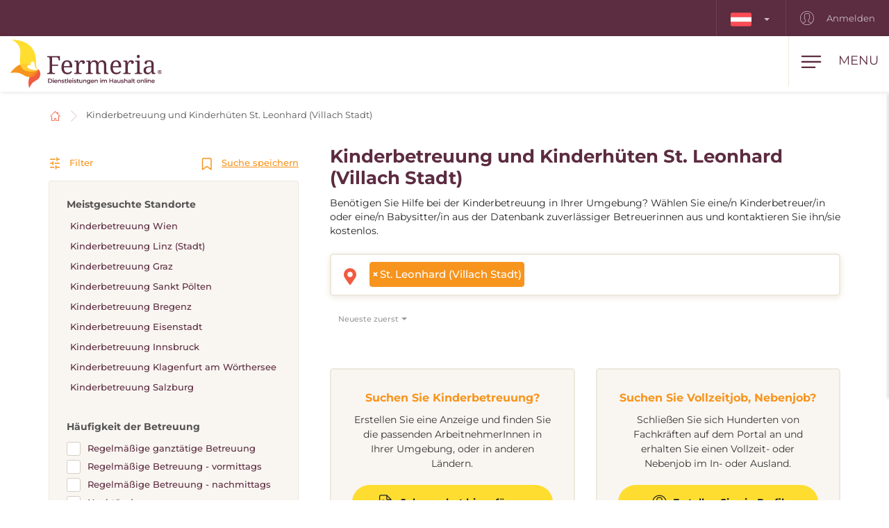

--- FILE ---
content_type: text/html; charset=utf-8
request_url: https://www.fermeria.at/kinderbetreuung-st-leonhard-villach-stadt
body_size: 8534
content:
<!DOCTYPE html>
<html lang="at">
<head>
    <meta name="viewport" content="user-scalable=no, width=device-width, initial-scale=1, maximum-scale=1">
    <meta http-equiv="X-UA-Compatible" content="IE=edge,chrome=1">
    <meta charset="UTF-8">
    <meta name="robots" content="index,follow">

    <title id="snippet--title">        Kinderhüten, Kinderbetreuung, Babysitting, Au-pair St. Leonhard (Villach Stadt)
 | Fermeria</title>
    <meta name="keywords" content="        Kinderbetreuer St. Leonhard (Villach Stadt)
">
    <meta name="description" content="        Betreuung und Hüten von Kindern St. Leonhard (Villach Stadt). Wählen Sie eine/n zuverlässige/n Kinderbetreuer/in oder eine/n Babysitter/in aus unserer…">

    <link rel="apple-touch-icon" sizes="57x57" href="/assets/favicon/apple-icon-57x57.png">
    <link rel="apple-touch-icon" sizes="60x60" href="/assets/favicon/apple-icon-60x60.png">
    <link rel="apple-touch-icon" sizes="72x72" href="/assets/favicon/apple-icon-72x72.png">
    <link rel="apple-touch-icon" sizes="76x76" href="/assets/favicon/apple-icon-76x76.png">
    <link rel="apple-touch-icon" sizes="114x114" href="/assets/favicon/apple-icon-114x114.png">
    <link rel="apple-touch-icon" sizes="120x120" href="/assets/favicon/apple-icon-120x120.png">
    <link rel="apple-touch-icon" sizes="144x144" href="/assets/favicon/apple-icon-144x144.png">
    <link rel="apple-touch-icon" sizes="152x152" href="/assets/favicon/apple-icon-152x152.png">
    <link rel="apple-touch-icon" sizes="180x180" href="/assets/favicon/apple-icon-180x180.png">
    <link rel="icon" type="image/png" sizes="192x192" href="/assets/favicon/android-icon-192x192.png">
    <link rel="icon" type="image/png" sizes="32x32" href="/assets/favicon/favicon-32x32.png">
    <link rel="icon" type="image/png" sizes="96x96" href="/assets/favicon/favicon-96x96.png">
    <link rel="icon" type="image/png" sizes="16x16" href="/assets/favicon/favicon-16x16.png">
    <link rel="manifest" href="/assets/favicon/manifest.json">

    <meta name="msapplication-TileColor" content="#ffffff">
    <meta name="msapplication-TileImage" content="/assets/favicon/ms-icon-144x144.png">
    <meta name="theme-color" content="#ffffff">

<link rel="stylesheet" type="text/css" href="/webtemp/cssloader-2e325c818679.css?1768941911">
    <link rel="stylesheet" type="text/css" href="/assets/fonts/icomoon/style.css">

    <meta name="author" content="Fermeria">
    <meta property="og:title" content="        Kinderhüten, Kinderbetreuung, Babysitting, Au-pair St. Leonhard (Villach Stadt)
">
    <meta property="og:url" content="https://www.fermeria.at/kinderbetreuung-st-leonhard-villach-stadt">
    <meta property="og:site_name" content="Fermeria">
    <meta property="og:description" content="        Betreuung und Hüten von Kindern St. Leonhard (Villach Stadt). Wählen Sie eine/n zuverlässige/n Kinderbetreuer/in oder eine/n Babysitter/in aus unserer Datenbank aus und kontaktieren Sie ihn/sie kostenlos.
">
    <meta property="og:type" content="website">

        <meta property="og:image"
              content="https://www.fermeria.at/thumbs/400x400-fix-80/1-9276-seo-deti.jpg">
        <meta property="og:image:width" content="400">
        <meta property="og:image:height" content="400">


    

    <!-- display the login prompt -->
<script src="https://accounts.google.com/gsi/client" async defer></script>
    <div id="g_id_onload"
         data-client_id="264563794906-ttcn7lbbv96scujsa8fnth5nm4cj606i.apps.googleusercontent.com"
         data-context="signin"
         data-callback="googleLoginEndpoint"
         data-close_on_tap_outside="false">
    </div>

<script>
    // callback function that will be called when the user is successfully logged-in with Google
    function googleLoginEndpoint(googleUser) {
        $.nette.ajax({
            method: "POST",
            url: "https://www.fermeria.at/kinderbetreuung-st-leonhard-villach-stadt?do=GoogleOneTapAuthorize",
            data: {"id_token":googleUser.credential}
        }).done(function(payload) {
            console.log(payload);
        });
    }
</script>


        <script>
            window.dataLayer = window.dataLayer || [];
            function gtag(){ dataLayer.push(arguments) };
        </script>

        <script>





        </script>

        <!-- Google Tag Manager -->
        <script>
            (function(w,d,s,l,i){ w[l]=w[l]||[];w[l].push({ 'gtm.start':
                    new Date().getTime(),event:'gtm.js'});var f=d.getElementsByTagName(s)[0],
                j=d.createElement(s),dl=l!='dataLayer'?'&l='+l:'';j.async=true;j.src=
                'https://www.googletagmanager.com/gtm.js?id='+i+dl;f.parentNode.insertBefore(j,f);
            })(window,document,'script','dataLayer',"GTM-T9T4TPJ");
        </script>
        <!-- End Google Tag Manager -->

            <link rel="canonical" href="https://www.fermeria.at/kinderbetreuung-st-leonhard-villach-stadt">

</head>

<body  class="page page-at noscroll
 " id="bodySetting" data-filter-country="Postleitzahl oder Ort eingeben">

    <!-- Google Tag Manager (noscript) -->
    <noscript><iframe src="https://www.googletagmanager.com/ns.html?id=GTM-T9T4TPJ" height="0" width="0" style="display:none;visibility:hidden"></iframe></noscript>
    <!-- End Google Tag Manager (noscript) -->



    <div class="blur-filter">
        <main>
            <div class="container">    <ol class="breadcrumb hidden-print" vocab="http://schema.org/" typeof="BreadcrumbList">
        <li property="itemListElement" typeof="ListItem">
            <a property="item" typeof="WebPage" href="/">
                <img loading="lazy" src="/assets/icons/home.svg" width="19" height="17" alt="Startseite">
                <span property="name" class="hidden">Startseite</span>
            </a>
            <meta property="position" content="1">
        </li>
        <li>
            <a href="/kinderbetreuung">
                    Kinderbetreuung und Kinderhüten St. Leonhard (Villach Stadt)
            </a>
        </li>
    </ol>
</div>

<div id="snippet--flashes"></div>

<div class="container-fluid text-center">
</div><div class="container">
    <div id="snippet--resultxs">
        <h1 class="h3 hidden-lg hidden-md h3-xs">
                Kinderbetreuung und Kinderhüten St. Leonhard (Villach Stadt)
        </h1>
            <div class="intro-list intro-list-xs hidden-lg hidden-md mb30">
                <p>Benötigen Sie Hilfe bei der Kinderbetreuung in Ihrer Umgebung? Wählen Sie eine/n Kinderbetreuer/in oder eine/n Babysitter/in aus der Datenbank zuverlässiger Betreuerinnen aus und kontaktieren Sie ihn/sie kostenlos.</p>

            </div>
    </div>

<div class="filter-county-calendar-container hidden-lg hidden-md">
        <div class="filter-country">
            <select multiple="multiple" id="locality-filter-country-xs" name="locality">
                    <option value='29873' selected>St. Leonhard (Villach Stadt)</option>
            </select>
        </div>
</div>

<div class="result-county-calendar-container hidden-lg hidden-md" id="calendarContent_xs">
    <div class="filter-date">
        <span>Tag</span>
        <input type="text" class="form-control">
    </div>
    <div class="filter-date-from">
        <span>Von</span>
        <input type="text" class="form-control">
    </div>
    <div class="filter-date-to">
        <span>bis</span>
        <input type="text" class="form-control">
    </div>
</div>
    <div class="profile-list-container">
        <div class="profile-lists-filter">
<div class="filter-heading">
    <div class="opencloseFilter">
        <img loading="lazy" class="icon" src="/assets/icons/filter-new.svg" alt="Filter">
        Filter
    </div>
    <div>
        <img loading="lazy" class="icon" src="/assets/icons/bookmark.svg" alt="Suche speichern">
        <a href="javascript:void(0)" data-toggle="modal" data-target="#search-filter-modal">
            Suche speichern
        </a>
    </div>
</div>
<hr class="filter-hr">
<div class="filter-content ">
    <!--
    <div class="filter-switch">
        <a n:href=":Front:ProfileChildren:default">
            <div class="btn-round btn-round-fill"></div>
            Stündliche Betreuung <img loading="lazy" data-toggle="tooltip" data-placement="right" title="Angebotene Dienstleistungen während des Tages" src="/assets/icons/info-filter.svg" class="svg-reset-icon" alt="Stündliche Betreuung" />
        </a>

        <a n:href=":Front:ProfileChildrenDay:default">
            <div class="btn-round"></div>
            24-Stunden-Betreuung <img loading="lazy" data-toggle="tooltip" data-placement="right" title="Wohngemeinschaft 24 Stunden am Tag" src="/assets/icons/info-filter.svg" class="svg-reset-icon" alt="24-Stunden-Betreuung" />
        </a>
    </div>
    -->
        <span class="h4 filter-sub-h">Meistgesuchte Standorte</span>
        <div id="city-filter-info">
            <span class="filter-span filter-span-click" data-city-id="179671" data-city-name="Wien">
                Kinderbetreuung Wien
            </span>
            <span class="filter-span filter-span-click" data-city-id="37037" data-city-name="Linz (Stadt)">
                Kinderbetreuung Linz (Stadt)
            </span>
            <span class="filter-span filter-span-click" data-city-id="179672" data-city-name="Graz">
                Kinderbetreuung Graz
            </span>
            <span class="filter-span filter-span-click" data-city-id="32818" data-city-name="Sankt Pölten">
                Kinderbetreuung Sankt Pölten
            </span>
            <span class="filter-span filter-span-click" data-city-id="48350" data-city-name="Bregenz">
                Kinderbetreuung Bregenz
            </span>
            <span class="filter-span filter-span-click" data-city-id="29484" data-city-name="Eisenstadt">
                Kinderbetreuung Eisenstadt
            </span>
            <span class="filter-span filter-span-click" data-city-id="47564" data-city-name="Innsbruck">
                Kinderbetreuung Innsbruck
            </span>
            <span class="filter-span filter-span-click" data-city-id="179673" data-city-name="Klagenfurt am Wörthersee">
                Kinderbetreuung Klagenfurt am Wörthersee
            </span>
            <span class="filter-span filter-span-click" data-city-id="44047" data-city-name="Salzburg">
                Kinderbetreuung Salzburg
            </span>
        </div>

    <span class="h4 filter-sub-h">Häufigkeit der Betreuung</span>
    <div id="frequency-info">
        <label class="filter-label ">
            <span class="filter-label-bg"></span>
            <input type="checkbox" onchange="changeFilter('frequency');" id="frequency_2" name="frequency_2" value="1" >
            Regelmäßige ganztätige Betreuung
        </label>
        <label class="filter-label ">
            <span class="filter-label-bg"></span>
            <input type="checkbox" onchange="changeFilter('frequency');" id="frequency_3" name="frequency_3" value="1" >
            Regelmäßige Betreuung - vormittags
        </label>
        <label class="filter-label ">
            <span class="filter-label-bg"></span>
            <input type="checkbox" onchange="changeFilter('frequency');" id="frequency_4" name="frequency_4" value="1" >
            Regelmäßige Betreuung - nachmittags
        </label>
        <label class="filter-label ">
            <span class="filter-label-bg"></span>
            <input type="checkbox" onchange="changeFilter('frequency');" id="frequency_6" name="frequency_6" value="1" >
            Nachtänderungen
        </label>
        <label class="filter-label ">
            <span class="filter-label-bg"></span>
            <input type="checkbox" onchange="changeFilter('frequency');" id="frequency_5" name="frequency_5" value="1" >
            Unregelmäßige Betreuung/ Ersatz
        </label>
    </div>

    <span class="h4 filter-sub-h">Ort der Betreuung</span>
    <div id="place_children-info">
        <label class="filter-label ">
            <span class="filter-label-bg"></span>
            <input type="checkbox" onchange="changeFilter('place_children');" id="place_children_1" name="place_children_1" value="1" >
            Bei dem Betreuer/ bei der Betreuerin
        </label>
        <label class="filter-label ">
            <span class="filter-label-bg"></span>
            <input type="checkbox" onchange="changeFilter('place_children');" id="place_children_2" name="place_children_2" value="1" >
            bei mir zu Hause
        </label>
    </div>

    <span class="h4 filter-sub-h">Anzahl der betreuten Kinder: <span id="filterNumber" class="c-red"></span></span>
    <div id="number-info">
        <input style="width: 100%" name="number" id="slidernumber" data-slider-id='slidernumber' type="text" data-slider-min="0" data-slider-max="5" data-slider-step="1" data-slider-value="0">
    </div>

    <span class="h4 filter-sub-h">Erfahrungen mit Alterskategorien</span>
    <div id="prax-info">
        <label class="filter-label ">
            <span class="filter-label-bg"></span>
            <input type="checkbox" onchange="changeFilter('prax');" id="prax_1" name="prax_1" value="1" >
            Neugeborene (bis zu 12 Monaten)
        </label>
        <label class="filter-label ">
            <span class="filter-label-bg"></span>
            <input type="checkbox" onchange="changeFilter('prax');" id="prax_2" name="prax_2" value="1" >
            Kleinkind (1-3 Jahre)
        </label>
        <label class="filter-label ">
            <span class="filter-label-bg"></span>
            <input type="checkbox" onchange="changeFilter('prax');" id="prax_3" name="prax_3" value="1" >
            Vorschulalter (3-6 Jahre)
        </label>
        <label class="filter-label ">
            <span class="filter-label-bg"></span>
            <input type="checkbox" onchange="changeFilter('prax');" id="prax_4" name="prax_4" value="1" >
            Jüngeres Schulalter (6-11 Jahre)
        </label>
        <label class="filter-label ">
            <span class="filter-label-bg"></span>
            <input type="checkbox" onchange="changeFilter('prax');" id="prax_5" name="prax_5" value="1" >
            Jugend (12 und mehr)
        </label>
    </div>

    <span class="h4 filter-sub-h">Angefordertes Gehalt</span>
    <div id="salary-info">
        <input style="width: 100%" name="limit" id="slider" data-slider-id='slider' type="text" data-slider-min="0" data-slider-max="30" data-slider-step="1" data-slider-value="[0,30]">

        <div class="salary-info-box">
            <input id="filterMin" class="form-control form-control-min input-sm" value="0" disabled>
            -
            <input id="filterMax" class="form-control form-control-max input-sm" value="30" disabled>

            €/Std.
        </div>
    </div>

    <span class="h4 filter-sub-h">Erforderliche Praxis des Betreuers</span>
    <div id="practice-info">
        <label class="filter-label ">
            <span class="filter-label-bg"></span>
            <input type="checkbox" onchange="changeFilter('practice');" id="practice_1" name="practice_1" value="1" >
            Weniger als 1 Jahr
        </label>
        <label class="filter-label ">
            <span class="filter-label-bg"></span>
            <input type="checkbox" onchange="changeFilter('practice');" id="practice_2" name="practice_2" value="1" >
            1 - 3 Jahre
        </label>
        <label class="filter-label ">
            <span class="filter-label-bg"></span>
            <input type="checkbox" onchange="changeFilter('practice');" id="practice_3" name="practice_3" value="1" >
            3 - 5 Jahre
        </label>
        <label class="filter-label ">
            <span class="filter-label-bg"></span>
            <input type="checkbox" onchange="changeFilter('practice');" id="practice_4" name="practice_4" value="1" >
            5 und mehr Jahre
        </label>
    </div>

    <span class="h4 filter-sub-h">Führerschein</span>
    <div id="driving-info">
        <label class="filter-label ">
            <span class="filter-label-bg"></span>
            <input type="checkbox" onchange="changeFilter('driving');" id="driving_1" name="driving_1" value="1" >
            mit Führerschein
        </label>
        <label class="filter-label ">
            <span class="filter-label-bg"></span>
            <input type="checkbox" onchange="changeFilter('driving');" id="driving_2" name="driving_2" value="2"  >
            ohne Führerschein
        </label>
    </div>

    <span class="h4 filter-sub-h">Leben Tiere im Haushalt?</span>
    <div id="pets-info">
        <label class="filter-label ">
            <span class="filter-label-bg"></span>
            <input type="checkbox" onchange="changeFilter('pets');" id="pets_1" name="pets_1" value="1" >
            ja
        </label>
    </div>

    <a class="btn btn-transparent btn-block btn-reset hidden-xs hidden-sm" href="/kinderbetreuung">
        <img loading="lazy" src="/assets/icons/filter-reload.svg" class="svg-reset-icon" alt="Filter löschen">
        Filter löschen
    </a>
</div>

<div class="filter-footer hidden-md hidden-lg">
    <div class="row row5">
        <div class="col-xs-6">
            <a class="btn btn-orange btn-block opencloseFilter" href="javascript:void(0)">
                Filter anwenden
            </a>
        </div>
        <div class="col-xs-6">
            <a class="btn btn-silver btn-block" href="/kinderbetreuung">
                <img loading="lazy" src="/assets/icons/filter-reload.svg" class="svg-reset-icon" alt="Filter löschen">
                Filter löschen
            </a>
        </div>
    </div>
</div>

    <a class="center-block hidden-xs hidden-sm" target="_blank" href="/kinderbetreuung-st-leonhard-villach-stadt?id=286&amp;do=adBanner">
        <img loading="lazy" class="img-responsive center-block mt20" src="/images/ad_banner/286_8725_DE-300x600-inzerat-deti.png" width="300" height="600">
    </a>
        </div>

        <div class="profile-lists-filter-results" id="snippet--result">
            <h2 class="h3 visible-lg visible-md">
                    Kinderbetreuung und Kinderhüten St. Leonhard (Villach Stadt)
            </h2>

                <div class="intro-list visible-lg visible-md  b30">
                    <p>Benötigen Sie Hilfe bei der Kinderbetreuung in Ihrer Umgebung? Wählen Sie eine/n Kinderbetreuer/in oder eine/n Babysitter/in aus der Datenbank zuverlässiger Betreuerinnen aus und kontaktieren Sie ihn/sie kostenlos.</p>

                </div>

<div class="filter-county-calendar-container hidden-xs hidden-sm">
        <div class="filter-country">
            <select multiple="multiple" id="locality-filter-country" class="filter-before" name="locality">
                    <option value='29873' selected>St. Leonhard (Villach Stadt)</option>
            </select>
        </div>
</div>

<div class="result-county-calendar-container hidden-xs hidden-sm" id="calendarContent">
    <div class="filter-date">
        <span>Tag</span>
        <input type="text" class="form-control">
    </div>
    <div class="filter-date-from">
        <span>Von</span>
        <input type="text" class="form-control">
    </div>
    <div class="filter-date-to">
        <span>bis</span>
        <input type="text" class="form-control">
    </div>
</div>
            <div class="order-container">
<span class="hidden fermeria-restriction" data-restriction="1"></span>

<div class="form-limit" style="display: none">
    <select id="limit-listing" class="form-control ajaxselectpicker form-limit">
        <option value="10" selected>
            10 Profile
        </option>
    </select>
</div>

<div class="form-order">
    <select id="order-listing" class="form-control ajaxselectpicker">
        <option value="1" selected>
            Neueste zuerst
        </option>
        <option value="2" >
            Älteste zuerst
        </option>
        <option value="3" >
            Entlohnung, aufsteigend
        </option>
        <option value="4" >
            Entlohnung, absteigend
        </option>
        <option value="5" >
            Praxis, aufsteigend
        </option>
        <option value="6" >
            Praxis, absteigend
        </option>
    </select>
</div>            </div>


            <div class="row mt30"><div class="col-xs-12 mb30"></div></div>

<div class="intro-offer-wrapper">
    <div class="intro-offer">
        <h3 class="h5 c-orange text-center">
                Suchen Sie Kinderbetreuung?
        </h3>

        <p class="text-center">
            Erstellen Sie eine Anzeige und finden Sie die passenden ArbeitnehmerInnen in Ihrer Umgebung, oder in anderen Ländern.
        </p>


            <a class="btn-theme btn-block btn-yellow" href="/account/advertiser/children">
                <img loading="lazy" src="/assets/icons/list-plus.svg" class="svg-btn-icon" alt="Eine Anzeige hinzufügen">
                Jobangebot hinzufügen
            </a>
    </div>

    <div class="intro-offer">
        <h3 class="h5 c-orange">
            Suchen Sie Vollzeitjob, Nebenjob?
        </h3>

        <p class="text-center">
            Schließen Sie sich Hunderten von Fachkräften auf dem Portal an und erhalten Sie einen Vollzeit- oder Nebenjob im In- oder Ausland.
        </p>

            <a class="btn-theme btn-block btn-yellow" href="/account/nurse/children">
                <img loading="lazy" src="/assets/icons/account-list-plus.svg" class="svg-btn-icon" alt="Erstellen Sie ein Profil">
                Erstellen Sie ein Profil
            </a>
    </div>
</div>        </div>
    </div>
</div>


<div class="filter-county-calendar-container" id="country_sticky">
        <div class="filter-country">
            <select multiple="multiple" id="locality-filter-country-sticky" name="locality">
                    <option value='29873' selected>St. Leonhard (Villach Stadt)</option>
            </select>
        </div>

    <div class="filter-subheading">
        <div>
            <a class="opencloseFilter" href="javascript:void(0)"><img loading="lazy" class="icon" src="/assets/icons/filter-new.svg" alt="Filter"> Filter</a>
        </div>
        <div>
            <img loading="lazy" class="icon" src="/assets/icons/bookmark.svg" alt="Suche speichern">
           <a href="javascript:void(0)" data-toggle="modal" data-target="#search-filter-modal">Suche speichern</a>
        </div>
    </div>

</div>

<div id="bottom_sticky">
    <div class="bottom-sticky-container">

        <a href="/account/nurse/children">
            <img loading="lazy" class="icon" src="/assets/icons/account-plus.svg" alt="Erstellen Sie ein Profil">
            Erstellen Sie ein Profil
        </a>

        <a href="/account/advertiser/children">
            <img loading="lazy" class="icon" src="/assets/icons/sticky-list-plus.svg" alt="Eine Anzeige hinzufügen">
            Eine Anzeige hinzufügen
        </a>
    </div>
</div>        </main>

    <footer id="page-footer">
        <div class="container pre-footer">
            <div class="row">
                <div class="col-xs-12 col-lg-3">
                    <div class="logo-dropdown">
                        <a href="/">
                            <img loading="lazy" class="logo-footer" src="/images/page/3_3525_fermeria-de-logo.svg" width="220" height="72" alt="Fermeria">
                        </a>
                        <div class="dropdown">
                            <button id="dLabel" type="button" data-toggle="dropdown" aria-haspopup="true" aria-expanded="false">
                                <img loading="lazy" src="/images/page/f_8_6246_at.svg" class="img-flag" width="30" height="20" alt="Österreich">
                                Österreich
                                <span class="caret"></span>
                            </button>

                            <ul class="dropdown-menu" aria-labelledby="dLabel">
                                <li>
                                    <a href="https://www.fermeria.sk/">
                                        <img loading="lazy" src="/images/page/f_1_2513_sk.svg" alt="Slowakei" width="30" height="20" class="img-flag">
                                        Slowakei
                                    </a>
                                </li>
                                <li>
                                    <a href="https://www.fermeria.cz/">
                                        <img loading="lazy" src="/images/page/f_2_2393_cz.svg" alt="Tschechien" width="30" height="20" class="img-flag">
                                        Tschechien
                                    </a>
                                </li>
                                <li>
                                    <a href="https://www.fermeria.hu/">
                                        <img loading="lazy" src="/images/page/f_4_8926_hu.svg" alt="Ungarn" width="30" height="20" class="img-flag">
                                        Ungarn
                                    </a>
                                </li>
                                <li>
                                    <a href="https://www.fermeria.pl/">
                                        <img loading="lazy" src="/images/page/f_5_7615_pl.svg" alt="Polen" width="30" height="20" class="img-flag">
                                        Polen
                                    </a>
                                </li>
                                <li>
                                    <a href="https://www.fermeria.ro/">
                                        <img loading="lazy" src="/images/page/f_7_7234_ro.svg" alt="Rumänien" width="30" height="20" class="img-flag">
                                        Rumänien
                                    </a>
                                </li>
                                <li>
                                    <a href="https://www.fermeria.de/">
                                        <img loading="lazy" src="/images/page/f_3_6664_de.svg" alt="Deutschland" width="30" height="20" class="img-flag">
                                        Deutschland
                                    </a>
                                </li>
                                <li>
                                    <a href="https://www.fermeria.ch/">
                                        <img loading="lazy" src="/images/page/f_9_8637_ch.svg" alt="Schweiz" width="30" height="20" class="img-flag">
                                        Schweiz
                                    </a>
                                </li>
                            </ul>
                        </div>
                    </div>
                </div>

                <div class="col-xs-12 col-lg-7">
                    <nav id="nav-footer">
                        <div class="menu">
                            
                                    <a  href="/24-stunden-betreuung-von-senioren">
        Seniorenbetreuung
    </a>


                                    <a  href="/kinderbetreuung">
        Kinderbetreuung
    </a>


                                    <a  href="/tierbetreuung">
        Tierbetreuung
    </a>


                                    <a  href="/haushaltshilfe">
        Haushaltshilfe
    </a>


                                    <a  href="/spezialberufe">
        Fachberufe
    </a>


                                    <a  href="/nachhilfe">
        Nachhilfe
    </a>


                                    <a  href="/unternehmen-stellenangebote">
        Jobangebote
    </a>


                                    <a  href="/blog">
        Blog
    </a>


                                    <a  href="/uber-uns">
        Über uns
    </a>


                                    <a  href="/kontakt">
        Kontakt
    </a>

                        </div>
                    </nav>
                </div>

                <div class="col-xs-12 col-lg-2">
                    <a href="https://www.facebook.com/Freecare-AT-101884371951330" target="_blank" class="follow-us">
                        <img loading="lazy" src="/assets/icons/fb.svg" alt="Folgen Sie uns" width="30" height="30"> Folgen Sie uns
                    </a>
                </div>
            </div>
        </div>

        <div class="container copy">
            <div class="row">
                <div class="col-xs-12 col-md-6 text-center-xs text-center-sm">
                    © Copyright 2012 - 2026 Fermeria® Alle Rechte vorbehalten.
                </div>
                <div class="col-xs-12 col-md-6 text-center-xs text-center-sm text-right copy-link">
                    
    <a  href="/haufig-gestellte-fragen">
        FAQ
    </a>

    <a  href="/allgemeine-geschaftsbedingungen">
        AGB
    </a>

    <a  href="/grundsatze-fur-die-verarbeitung-personenbezogener-daten">
        Datenschutzhinweise
    </a>

    <a  href="/arten-der-mitgliedschaft">
        Preisliste
    </a>
                </div>
            </div>
        </div>
    </footer>

<header id="page-header">
    <div class="top-nav  hidden-xs hidden-sm">
        <div class="row visible-lg visible-md">
            <nav class="col-xs-12 col-lg-12 text-right">
                    <ul class="login-nav">
                        <li class="menu-item-lang">
                            <div class="dropdown">
                                <button id="dLabelTop" type="button" data-toggle="dropdown" aria-haspopup="true" aria-expanded="false">
                                    <img loading="lazy" src="/images/page/f_8_6246_at.svg" class="img-flag" width="30" height="20" alt="Österreich">
                                    <span class="caret"></span>
                                </button>

                                <ul class="dropdown-menu" aria-labelledby="dLabelTop">
                                    <li>
                                        <a href="https://www.fermeria.sk/">
                                            <img loading="lazy" src="/images/page/f_1_2513_sk.svg" alt="Slowakei" width="30" height="20" class="img-flag">
                                            Slowakei
                                        </a>
                                    </li>
                                    <li>
                                        <a href="https://www.fermeria.cz/">
                                            <img loading="lazy" src="/images/page/f_2_2393_cz.svg" alt="Tschechien" width="30" height="20" class="img-flag">
                                            Tschechien
                                        </a>
                                    </li>
                                    <li>
                                        <a href="https://www.fermeria.hu/">
                                            <img loading="lazy" src="/images/page/f_4_8926_hu.svg" alt="Ungarn" width="30" height="20" class="img-flag">
                                            Ungarn
                                        </a>
                                    </li>
                                    <li>
                                        <a href="https://www.fermeria.pl/">
                                            <img loading="lazy" src="/images/page/f_5_7615_pl.svg" alt="Polen" width="30" height="20" class="img-flag">
                                            Polen
                                        </a>
                                    </li>
                                    <li>
                                        <a href="https://www.fermeria.ro/">
                                            <img loading="lazy" src="/images/page/f_7_7234_ro.svg" alt="Rumänien" width="30" height="20" class="img-flag">
                                            Rumänien
                                        </a>
                                    </li>
                                    <li>
                                        <a href="https://www.fermeria.de/">
                                            <img loading="lazy" src="/images/page/f_3_6664_de.svg" alt="Deutschland" width="30" height="20" class="img-flag">
                                            Deutschland
                                        </a>
                                    </li>
                                    <li>
                                        <a href="https://www.fermeria.ch/">
                                            <img loading="lazy" src="/images/page/f_9_8637_ch.svg" alt="Schweiz" width="30" height="20" class="img-flag">
                                            Schweiz
                                        </a>
                                    </li>
                                </ul>
                            </div>
                        </li>

                            <li class="menu-item-login">
                                <a href="/user">
                                    <img loading="lazy" src="/assets/icons/user-top.svg" width="20" height="20" alt="Anmelden">
                                    Anmelden
                                </a>
                            </li>
                    </ul>
            </nav>
        </div>

        <div class="hidden-lg hidden-md text-center top-collapse">
                <ul>

                </ul>
        </div>
    </div>

    <div class="top-main">
        <div class="top-menu-container">
            <div class="container">
                <div class="row">
                    <div class="logo col-xs-10 col-lg-2">
                        <a href="/">
                            <img loading="lazy" class="logo-icon" src="/images/page/3_3525_fermeria-de-logo.svg" width="220" height="72" alt="Fermeria">
                        </a>
                    </div>

                    <div class="top-items col-xs-2 col-lg-10">
                        <div class="hamburger-container">
                            <div class="hamburger" id="ham">
                                <img loading="lazy" class="hamburger-icon" src="/assets/icons/hamburger.svg" alt="hamburger" width="30" height="20">
                                <img loading="lazy" class="hamburger-icon-close" src="/assets/icons/close.svg" alt="close" width="20" height="20">

                                <span class="hidden-xs">Menu</span>
                            </div>
                        </div>

                        <ul class="top-menu-nav">
                            <li >
                                    <a  href="/24-stunden-betreuung-von-senioren">
        Seniorenbetreuung
    </a>

                            </li>
                            <li class="active">
                                    <a  href="/kinderbetreuung">
        Kinderbetreuung
    </a>

                            </li>
                            <li >
                                    <a  href="/tierbetreuung">
        Tierbetreuung
    </a>

                            </li>
                            <li >
                                    <a  href="/haushaltshilfe">
        Haushaltshilfe
    </a>

                            </li>
                            <li >
                                    <a  href="/spezialberufe">
        Fachberufe
    </a>

                            </li>
                            <li >
                                    <a  href="/nachhilfe">
        Nachhilfe
    </a>

                            </li>
                            <li >
                                    <a  href="/unternehmen-stellenangebote">
        Jobangebote
    </a>

                            </li>
                        </ul>
                    </div>
                </div>
            </div>
        </div>

        <nav class="nav-drill">
            <ul class="nav-items nav-level-1">
                    <li class="nav-item menu-item hidden-md hidden-lg">
                        <div class="row row0">
                            <div class="nav-item-col-half change-lang">
                                <div class="dropdown">
                                    <button id="dLabelMob" type="button" data-toggle="dropdown" aria-haspopup="true" aria-expanded="false">
                                        <img loading="lazy" src="/images/page/f_8_6246_at.svg" class="img-flag" width="30" height="20" alt="Österreich">
                                        <span class="caret"></span>
                                    </button>

                                    <ul class="dropdown-menu" aria-labelledby="dLabelMob">
                                        <li>
                                            <a href="https://www.fermeria.sk/">
                                                <img loading="lazy" src="/images/page/f_1_2513_sk.svg" alt="Slowakei" width="30" height="20" class="img-flag">
                                                Slowakei
                                            </a>
                                        </li>
                                        <li>
                                            <a href="https://www.fermeria.cz/">
                                                <img loading="lazy" src="/images/page/f_2_2393_cz.svg" alt="Tschechien" width="30" height="20" class="img-flag">
                                                Tschechien
                                            </a>
                                        </li>
                                        <li>
                                            <a href="https://www.fermeria.hu/">
                                                <img loading="lazy" src="/images/page/f_4_8926_hu.svg" alt="Ungarn" width="30" height="20" class="img-flag">
                                                Ungarn
                                            </a>
                                        </li>
                                        <li>
                                            <a href="https://www.fermeria.pl/">
                                                <img loading="lazy" src="/images/page/f_5_7615_pl.svg" alt="Polen" width="30" height="20" class="img-flag">
                                                Polen
                                            </a>
                                        </li>
                                        <li>
                                            <a href="https://www.fermeria.ro/">
                                                <img loading="lazy" src="/images/page/f_7_7234_ro.svg" alt="Rumänien" width="30" height="20" class="img-flag">
                                                Rumänien
                                            </a>
                                        </li>
                                        <li>
                                            <a href="https://www.fermeria.de/">
                                                <img loading="lazy" src="/images/page/f_3_6664_de.svg" alt="Deutschland" width="30" height="20" class="img-flag">
                                                Deutschland
                                            </a>
                                        </li>
                                        <li>
                                            <a href="https://www.fermeria.ch/">
                                                <img loading="lazy" src="/images/page/f_9_8637_ch.svg" alt="Schweiz" width="30" height="20" class="img-flag">
                                                Schweiz
                                            </a>
                                        </li>
                                    </ul>
                                </div>
                            </div>

                            <div class="nav-item-col-half signup-business">
                                <a class="xs-menu-item-signup" href="/user">
                                    <img loading="lazy" src="/assets/icons/user-top.svg" width="20" height="26" alt="Anmelden">
                                    Anmelden
                                </a>
                            </div>
                        </div>
                    </li>

                    <li class="nav-item ">
                            <a class="nav-link" href="/24-stunden-betreuung-von-senioren">
        <img loading="lazy" src="/images/page/icons/opatrovanie-seniorov.svg" alt="Seniorenbetreuung" width="40" height="26">
        Seniorenbetreuung
    </a>

                    </li>
                    <li class="nav-item ">
                            <a class="nav-link" href="/kinderbetreuung">
        <img loading="lazy" src="/images/page/icons/opatrovanie-deti.svg" alt="Kinderbetreuung" width="40" height="26">
        Kinderbetreuung
    </a>

                    </li>
                    <li class="nav-item ">
                            <a class="nav-link" href="/tierbetreuung">
        <img loading="lazy" src="/images/page/icons/petcare.svg" alt="Tierbetreuung" width="40" height="26">
        Tierbetreuung
    </a>

                    </li>
                    <li class="nav-item ">
                            <a class="nav-link" href="/haushaltshilfe">
        <img loading="lazy" src="/images/page/icons/pomoc-v-domacnosti.svg" alt="Haushaltshilfe" width="40" height="26">
        Haushaltshilfe
    </a>

                    </li>
                    <li class="nav-item ">
                            <a class="nav-link" href="/spezialberufe">
        <img loading="lazy" src="/images/page/icons/spec-profesie.svg" alt="Fachberufe" width="40" height="26">
        Fachberufe
    </a>

                    </li>
                    <li class="nav-item ">
                            <a class="nav-link" href="/nachhilfe">
        <img loading="lazy" src="/images/page/icons/doucovanie.svg" alt="Nachhilfe" width="40" height="26">
        Nachhilfe
    </a>

                    </li>
                    <li class="nav-item nav-item-last">
                            <a class="nav-link" href="/unternehmen-stellenangebote">
        <img loading="lazy" src="/images/page/icons/pracovne-ponuky.svg" alt="Jobangebote" width="40" height="26">
        Jobangebote
    </a>

                    </li>

            </ul>
        </nav>
    </div>
</header>


<script type="text/javascript" src="/webtemp/jsloader-33a48beab1de.js?1768941911"></script>
        

    </div>

        <div>
    <div class="modal fade" id="search-filter-modal" tabindex="-1" role="dialog">
    <div class="modal-dialog" role="document">
        <div class="modal-content">
            <div class="modal-header">
                <button type="button" class="close" data-dismiss="modal" aria-label="Close">
                    <span aria-hidden="true">&times;</span>
                </button>
            </div>

            <div class="modal-body" id="snippet--modalSearchLogin">
                <div id="edit_filter" class="edit_filter_hide">

                    <h4 class="modal-title text-center">
                        Bearbeitung, Abbruch des Filters
                    </h4>

                    <form class="ajax" action="/kinderbetreuung-st-leonhard-villach-stadt" method="post" id="frm-searchLoginForm">
                        
                            <p class="text-center">
                                Ein Link zur Bearbeitung Ihres Filters wird an die E-Mail gesendet, die Sie beim Aktivieren des Filters eingegeben haben.
                            </p>
                            <div class="text-left">
                                <div class="form-group">
                                    <label>Ihre E-Mail-Adresse</label>
                                    <input type="text" class="form-control" name="email" id="frm-searchLoginForm-email" required data-nette-rules='[{"op":":filled","msg":"Bitte geben Sie ein \"Ihre E-Mail-Adresse\"."},{"op":":email","msg":"Bitte geben Sie die E-Mail im richtigen Format ein."}]'>
                                </div>
                            </div>

                            <button type="submit" class="btn-theme btn-yellow btn-block" name="send" value="Filter erstellen">Email verifizieren</button>
                                <a class="search-filter-link" id="show_save_filter" href="javascript:void(0)">Zurück zum Suchespeichern</a>
<input type="hidden" name="_token_" value="33sfprl3ffNgkAWeq9GQAxI+JuOMA40C5PG/I="><input type="hidden" name="_do" value="searchLoginForm-submit"><!--[if IE]><input type=IEbug disabled style="display:none"><![endif]-->
                    </form>
                </div>

                <div  id="snippet--save_search">
                    <form class="ajax" action="/kinderbetreuung-st-leonhard-villach-stadt" method="post" id="frm-searchForm">
                        <input class="hidden" type="text" name="email_repeat" id="frm-searchForm-email_repeat">
                        <h4 class="modal-title text-center">
                                Suche speichern
                        </h4>
                            <p class="text-center">
                                Speichern Sie Ihre Suche und erhalten Sie passende Profile per E-Mail.
                            </p>
                            <h5>Kategorie:</h5>
                            <span class="category-search-filter">Kinderbetreuung und Kinderhüten / Profile</span>

                                <h5>Ort:</h5>
                                <select name="city_id[]" >
                                        <option value="29873" selected>St. Leonhard (Villach Stadt)</option>
                                </select>

                                <h5>Ihre E-Mail-Adresse:</h5>
                                <input class="form-control" id="searchHelpForm-email-mobile" type="email" name="email" required data-nette-rules='[{"op":":filled","msg":"Bitte geben Sie ein \"Ihre E-Mail-Adresse\"."},{"op":":email","msg":"Bitte geben Sie die E-Mail im richtigen Format ein."}]'>

                                <label class="checkbox home-time-gdpr">
                                    <input type="checkbox" name="agreement" id="frm-searchForm-agreement" required data-nette-rules='[{"op":":filled","msg":"Für das Absenden des Formulars müssen Sie mit der  Verwaltung, Verarbeitung und Speicherung der E-Mail-Adresse zustimmen."}]'>
                                    <span class="i"></span>

                                    Mit dem Absenden dieses Formulars
                                        <a class="gdpr-link" target="_blank" href="/grundsatze-fur-die-verarbeitung-personenbezogener-daten">
                                            stimme ich der Verwaltung, Verarbeitung und Speicherung meiner E-Mail-Adresse zu.
                                        </a>
                                </label>
                            <button class="btn-theme btn-yellow btn-block" type="submit">Suche speichern</button>
                                <a class="search-filter-link" id="show_edit_filter" href="javascript:void(0)">Mein Suchverlauf bearbeiten</a>
<input type="hidden" name="_token_" value="49z60ymltvlY4LyPUMoMTxYiBNth6KzPZy9m4="><input type="hidden" name="_do" value="searchForm-submit">                    </form>

                </div>
            </div>
        </div>
    </div>
</div>
    </div>



<div class="modal modal-restriction-new fade" id="restriction-modal" tabindex="-1" role="dialog">
    <div class="modal-dialog" role="document">
        <div class="modal-content">
            <div class="modal-header">
                <button type="button" class="close" data-dismiss="modal" aria-label="Close">
                    <span aria-hidden="true">&times;</span>
                </button>
            </div>

            <div class="modal-body text-center">
                <h3 class="h5 f20 c-purple text-center">
                    Setzen Sie die Suche fort
                </h3>

                <p class="text-center mt20 mb25">
                    Präzisieren Sie, wen Sie suchen – wir zeigen Ihnen mehr Profile. Kostenlos.
                </p>

                    <a class="btn-theme btn-yellow btn-block" href="/account/advertiser/children">
                        Suche präzisieren
                    </a>

                <p class="text-center mt25 mb25">
                    … oder aktivieren Sie Ihre Mitgliedschaft und nutzen Sie alle Vorteile des Portals in vollem Umfang.
                </p>

                <div class="row">
                    <div class="col-md-8 col-md-offset-2 text-center">
                        <a class="btn btn-red-inverse" style="font-weight: bold; height: auto; display: block; border-radius: 35px;" href="/account/default/membership">
                            <div>Mitgliedschaft aktivieren</div>
                            <div style="font-size: 10px; color: #5C2C40">
                                4,99 € / 30 Tage
                            </div>
                        </a>
                    </div>
                </div>

                <p class="text-center mt15 mb25 font-italic" style="font-size: 11px; color: #888888;">
                    Die Mitgliedschaft kann jederzeit gekündigt werden, die Änderung tritt am Ende des aktuellen Zeitraums in Kraft.
                </p>

            </div>
        </div>
    </div>
</div>


    


    
    

</body>
</html>



--- FILE ---
content_type: image/svg+xml
request_url: https://www.fermeria.at/images/page/f_8_6246_at.svg
body_size: 519
content:
<svg xmlns="http://www.w3.org/2000/svg" width="30" height="19.655" viewBox="0 0 30 19.655">
  <g id="hungary" transform="translate(0 -88.276)">
    <path id="Path_2315" data-name="Path 2315" d="M27.753,88.276H2.247A2.247,2.247,0,0,0,0,90.523v4.3H30v-4.3A2.247,2.247,0,0,0,27.753,88.276Z" fill="#ff4b55"/>
    <path id="Path_2316" data-name="Path 2316" d="M0,316.213a2.247,2.247,0,0,0,2.247,2.247H27.753A2.247,2.247,0,0,0,30,316.213v-4.3H0Z" transform="translate(0 -210.529)" fill="#ff4b55"/>
    <rect id="Rectangle_1247" data-name="Rectangle 1247" width="30" height="6.551" transform="translate(0 94.828)" fill="#fff"/>
  </g>
</svg>
